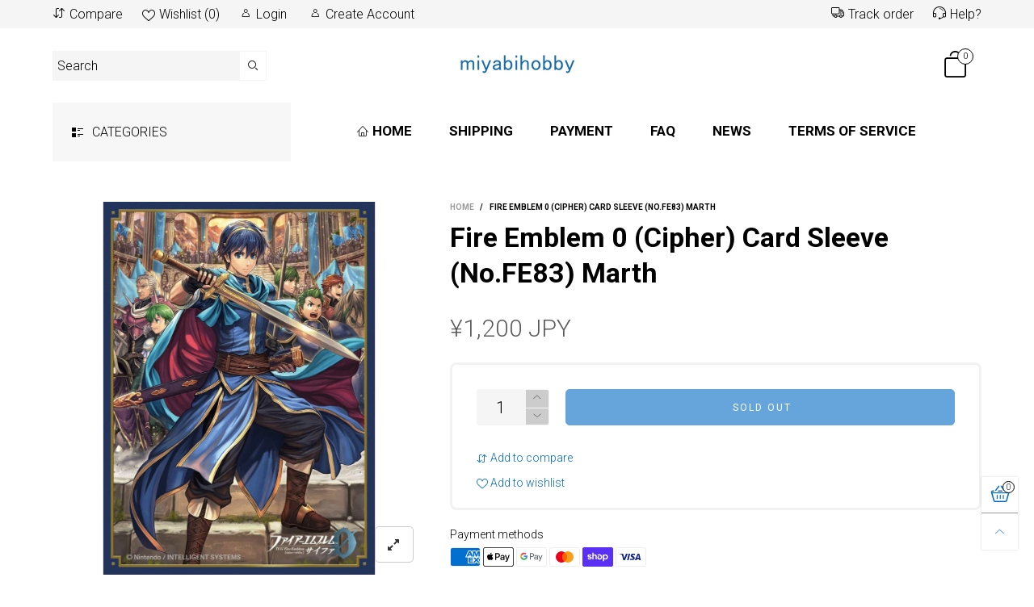

--- FILE ---
content_type: text/css
request_url: https://miyabihobby.com/cdn/shop/t/26/assets/bt-icons.scss.css?v=161681626111711485111649435790
body_size: -227
content:
.wicon-star:before{content:"\e925"}.wicon-star-solid:before{content:"\e926";color:#efce4a}.wicon-interface:before{content:"\e93d"}.wicon-question:before{content:"\e924"}.wicon-right-chevron:before{content:"\e922"}.wicon-left-chevron:before{content:"\e923"}.wicon-sold:before{content:"\e91f"}.wicon-like:before{content:"\e920"}.wicon-liked:before{content:"\e921"}.wicon-list:before{content:"\e91a"}.wicon-grid-large:before{content:"\e91b"}.wicon-grid-medium:before{content:"\e91c"}.wicon-grid-very-large:before{content:"\e91d"}.wicon-icons-01:before{content:"\e600"}.wicon-icons-02:before{content:"\e601"}.wicon-icons-03:before{content:"\e602"}.wicon-icons-04:before{content:"\e603"}.wicon-icons-05:before{content:"\e604"}.wicon-icons-06:before{content:"\e605"}.wicon-icons-07:before{content:"\e606"}.wicon-icons-08:before{content:"\e607"}.wicon-icons-09:before{content:"\e608"}.wicon-icons-10:before{content:"\e609"}.wicon-icons-11:before{content:"\e60a"}.wicon-icons-12:before{content:"\e60b"}.wicon-icons-13:before{content:"\e60c"}.wicon-icons-14:before{content:"\e60d"}.wicon-icons-15:before{content:"\e60e"}.wicon-icons-16:before{content:"\e60f"}.wicon-icons-17:before{content:"\e610"}.wicon-icons-18:before{content:"\e611"}.wicon-icons-19:before{content:"\e612"}.wicon-icons-20:before{content:"\e613"}.wicon-icons-21:before{content:"\e614"}.wicon-icons-22:before{content:"\e615"}.wicon-icons-23:before{content:"\e616"}.wicon-icons-24:before{content:"\e617"}.wicon-icons-25:before{content:"\e618"}.wicon-icons-26:before{content:"\e619"}.wicon-icons-27:before{content:"\e61a"}.wicon-icons-28:before{content:"\e61b"}.wicon-icons-29:before{content:"\e61c"}.wicon-icons-30:before{content:"\e61d"}.wicon-icons-31:before{content:"\e61e"}.wicon-icons-32:before{content:"\e61f"}.wicon-icons-33:before{content:"\e620"}.wicon-icons-34:before{content:"\e621"}.wicon-icons-35:before{content:"\e622"}.wicon-icons-36:before{content:"\e623"}.wicon-icons-37:before{content:"\e624"}.wicon-icons-38:before{content:"\e625"}.wicon-icons-39:before{content:"\e626"}.wicon-icons-40:before{content:"\e627"}.wicon-icons-41:before{content:"\e628"}.wicon-icons-42:before{content:"\e629"}.wicon-icons-43:before{content:"\e62a"}.wicon-icons-44:before{content:"\e62b"}.wicon-icons-45:before{content:"\e62c"}.wicon-icons-46:before{content:"\e62d"}.wicon-icons-47:before{content:"\e62e"}.wicon-expand:before{content:"\e91e"}.wicon-calendar:before{content:"\e919"}.wicon-comments:before{content:"\e918"}.wicon-feed:before{content:"\e906"}.wicon-rss:before{content:"\e906"}.wicon-angle-double-right:before{content:"\e907"}.wicon-angle-double-left:before{content:"\e908"}.wicon-tumblr:before{content:"\e909"}.wicon-whatsapp:before{content:"\e90a"}.wicon-google-plus:before{content:"\e90b"}.wicon-vimeo:before{content:"\e90c"}.wicon-youtube-play:before{content:"\e911"}.wicon-instagram:before{content:"\e912"}.wicon-pinterest:before{content:"\e913"}.wicon-facebook:before{content:"\e914"}.wicon-facebook-f:before{content:"\e914"}.wicon-twitter:before{content:"\e915"}.wicon-snapchat:before{content:"\e901"}.wicon-map-pin:before{content:"\e902"}.wicon-pin:before{content:"\e902"}.wicon-location:before{content:"\e902"}.wicon-truck:before{content:"\e903"}.wicon-transport:before{content:"\e903"}.wicon-transaction:before{content:"\e903"}.wicon-shipping:before{content:"\e903"}.wicon-check:before{content:"\e900"}.wicon-paper-plane:before{content:"\e904"}.wicon-quote:before{content:"\e905"}.wicon-home:before{content:"\e800"}.wicon-pencil:before{content:"\e802"}.wicon-envelope:before{content:"\e818"}.wicon-picture:before{content:"\e827"}.wicon-user:before{content:"\e82a"}.wicon-map-marker:before{content:"\e833"}.wicon-earth:before{content:"\e853"}.wicon-sync:before{content:"\e862"}.wicon-clock:before{content:"\e864"}.wicon-funnel:before{content:"\e88f"}.wicon-plus:before{content:"\e917"}.wicon-minus:before{content:"\e916"}.wicon-log-out:before{content:"\e90d"}.wicon-log-in:before{content:"\e90e"}.wicon-pause:before{content:"\e90f"}.wicon-dollar-sign:before{content:"\e910"}
/*# sourceMappingURL=/cdn/shop/t/26/assets/bt-icons.scss.css.map?v=161681626111711485111649435790 */


--- FILE ---
content_type: text/css
request_url: https://miyabihobby.com/cdn/shop/t/26/assets/styles.scss.css?v=167918256635697649541649412263
body_size: 6607
content:
@keyframes spin{0%{transform:rotate(0)}to{transform:rotate(360deg)}}@-webkit-keyframes fadeInDown{0%{-webkit-transform:translate3d(0,-100%,0);opacity:0;transform:translate3d(0,-100%,0)}to{-webkit-transform:translateZ(0);opacity:1;transform:translateZ(0)}}@keyframes fadeInDown{0%{-webkit-transform:translate3d(0,-100%,0);opacity:0;transform:translate3d(0,-100%,0)}to{-webkit-transform:translateZ(0);opacity:1;transform:translateZ(0)}}@keyframes rise-up{0%{opacity:0;transform:translateY(120%)}to{opacity:1;transform:translateY(0)}}@-webkit-keyframes rise-up{0%{opacity:0;transform:translateY(120%)}to{opacity:1;transform:translateY(0)}}@-webkit-keyframes rise-up-out{0%{opacity:1;transform:translateY(0)}to{opacity:0;transform:translateY(-120%)}}@keyframes rise-up-out{0%{opacity:1;transform:translateY(0)}to{opacity:0;transform:translateY(-120%)}}body.open-sidebar-canvas{overflow-y:hidden}a:hover,a:focus,a.active{color:#999;text-decoration:none;outline:none}a.alternative:hover,a.alternative:focus,a.alternative.active{color:#006bc4}.rte a:hover,.rte a:focus,.rte a.active{text-decoration:underline}input[type=text],input[type=search],input[type=textarea],input[type=password],input[type=email],input[type=tel],input[type=number],select{font-size:16px}@media (min-width: 992px){.effect-hover__content{text-align:center;-ms-transition:ease-in-out all .3s;-webkit-transition:ease-in-out all .3s;transition:ease-in-out all .3s;flex-direction:column}.effect-hover__content a.button{display:inline-block!important;float:none!important}.effect-hover__content--bottom{left:0;bottom:0;right:0}.effect-hover__content--middle{left:50%;top:50%}.effect-hover__bkg{background:#fffc}.effect-hover__content--bottom-right{bottom:15px;right:15px;left:auto}}.transition{-ms-transition:ease-in-out all .3s;-webkit-transition:ease-in-out all .3s;transition:ease-in-out all .3s}.item__actions--grid-mode{width:100%;top:calc(100% - 30px);left:0;-moz-box-shadow:0px 40px 40px 0px rgba(0,0,0,.05);-webkit-box-shadow:0px 40px 40px 0px rgba(0,0,0,.05);box-shadow:0 40px 40px #0000000d;background:#fff}@media (min-width: 768px){.grid--border .grid__item{border-top:1px solid rgba(0,0,0,.05);border-right:1px solid rgba(0,0,0,.05)}.grid--small.grid--border .grid__item:nth-child(5n+1){border-left:1px solid rgba(0,0,0,.05)}.grid--small.grid--border .grid__item:nth-last-child(-n+5){border-bottom:1px solid rgba(0,0,0,.05)}.grid--medium.grid--border .grid__item:nth-child(4n+1){border-left:1px solid rgba(0,0,0,.05)}.grid--medium.grid--border .grid__item:nth-last-child(-n+4){border-bottom:1px solid rgba(0,0,0,.05)}.grid--large.grid--border .grid__item:nth-child(3n+1){border-left:1px solid rgba(0,0,0,.05)}.grid--large.grid--border .grid__item:nth-last-child(-n+3){border-bottom:1px solid rgba(0,0,0,.05)}.grid--very-large.grid--border .grid__item:nth-child(odd){border-left:1px solid rgba(0,0,0,.05)}.grid--very-large.grid--border .grid__item:nth-last-child(-n+2){border-bottom:1px solid rgba(0,0,0,.05)}}@media (min-width: 1200px){.effect-hover:hover{z-index:1;-ms-transform:translateY(-4px);-webkit-transform:translateY(-4px);transform:translateY(-4px);-moz-box-shadow:0 0 40px 0 rgba(0,0,0,.3);-webkit-box-shadow:0 0 40px 0 rgba(0,0,0,.3);box-shadow:0 0 40px #0000004d}.effect-hover:hover .pg__countdown{opacity:0;filter:alpha(opacity=0);-ms-filter:"progid:DXImageTransform.Microsoft.Alpha(Opacity=$v2)";visibility:hidden}.effect-hover:hover .effect-hover__content{visibility:visible;opacity:1;filter:alpha(opacity=100);-ms-filter:"progid:DXImageTransform.Microsoft.Alpha(Opacity=$v2)"}.effect-hover:hover .effect-hover__content--middle{-ms-transform:translate(-50%,-50%);-webkit-transform:translate(-50%,-50%);transform:translate(-50%,-50%)}.effect-hover:hover .item__actions--grid-mode{opacity:1;filter:alpha(opacity=100);-ms-filter:"progid:DXImageTransform.Microsoft.Alpha(Opacity=$v2)";visibility:visible}.effect-hover:hover .product-price{border-top-color:transparent;margin-top:0;margin-bottom:15px}}@media (min-width: 768px){.effect-hover:hover .grid__item .pg{border-color:#fff}}.item__sub-actions{border-top:1px solid rgba(0,0,0,.05);margin:15px 10px 0}.zoom-effect{overflow:hidden}.zoom-effect:hover .zoom-effect__inner{-ms-transform:scale(1.1,1.1);-webkit-transform:scale(1.1,1.1);transform:scale(1.1)}.header__wrap{position:relative}.header--desktop{z-index:3}.header--mobile{border-bottom:1px solid rgba(0,0,0,.05);z-index:2}.header__link:hover .cart-number{color:#999}.currency-switcher-mobile .cs__code{vertical-align:sub}.currency-switcher-mobile .cs__code.active{text-decoration:underline!important}.item__name{font-family:Roboto,sans-serif}.item__vendor{color:#000;font-size:10px;text-transform:uppercase;font-weight:400}.item__image--alt-img:hover .pg__main-image{opacity:0;filter:alpha(opacity=0);-ms-filter:"progid:DXImageTransform.Microsoft.Alpha(Opacity=$v2)"}.item__image--alt-img:hover .pg__main-alt-image{opacity:1;filter:alpha(opacity=100);-ms-filter:"progid:DXImageTransform.Microsoft.Alpha(Opacity=$v2)"}.button--style1{color:#fff;border:1px solid #006bc4;background:#006bc4}.button--style1:hover,.button--style1-reverse{color:#fff;border:1px solid white;background:#006bc4}.button--style1-reverse:hover{color:#fff;border:1px solid #006bc4;background:#006bc4}.button--circle{width:30px;height:30px;line-height:27px;padding:0;-ms-border-radius:50%;-webkit-border-radius:50%;border-radius:50%}.button--circle i{padding-right:0!important;padding-left:2px}.button--square{width:40px;height:40px;line-height:37px;padding:0}.button--one-line{overflow:hidden}.button--qv{font-size:14px}@media (max-width: 1199px){.effect-hover__content a.button.button--qv{display:none!important}}.button--style2{color:#333;border:1px solid #cccccc;background:#fff}.button--style2:hover{color:#fff;border:1px solid #333333;background:#333}.button--style3{color:#fff;border:1px solid white;background:#0000}.button--style3:hover{color:#fff;border:1px solid #d12200;background:#79e985}.button--large{width:48px;height:48px;line-height:48px}@media (max-width: 991px){.button--large{width:30px;height:30px;line-height:30px}}.button--wl.added i:before{content:"\e921"}.button[disabled=disabled],.button.disabled{opacity:.5}.modal-body{padding:25px}.modal-header{padding:0;border:none;position:absolute;top:0;right:0;z-index:10}@media (min-width: 992px){.modal-header{margin-right:-32px}}.modal-header .close{border:none;background:none;color:#000;border:1px solid white;border-top-right-radius:6px;border-bottom-right-radius:6px;background:#fff;margin-top:0;display:-webkit-flex;display:-ms-flex;display:flex;flex-flow:row wrap;-moz-justify-content:center;-ms-justify-content:center;justify-content:center;-ms-flex-align:center;-webkit-align-items:center;-moz-align-items:center;-ms-align-items:center;-o-align-items:center;align-items:center;width:24px;height:24px}@media (min-width: 992px){.modal-header .close{width:33px;height:33px}}.modal-header .close:hover{color:#fff;background:#79e985;cursor:pointer}.modal-header .close i{font-size:20px}.alert-success{background:none;position:relative;padding-left:30px;border-color:#8fae1b;color:#8fae1b}.alert-success:after{font-family:BTWoodstock;content:"\e900";position:absolute;top:0;left:0;margin-top:15px;margin-left:10px}.alert-warning{background-color:#fcf8e3;border-color:#faebcc;color:#8a6d3b}.button--instagram{font-size:32px}.instagram-hashtag{position:relative;z-index:1;height:60px;margin-top:-45px}.instagram-hashtag span{background:#fff;color:#999;font-weight:700;box-shadow:0 2px 9px #0003;height:60px;line-height:60px;padding-left:40px;padding-right:40px}button:focus{outline:none}@media (min-width: 992px){.nav__item.hover,.nav__item.open{border-bottom-color:#999}.nav__item.hover .nav__item__dropdown,.nav__item.open .nav__item__dropdown{z-index:21;opacity:1;filter:alpha(opacity=100);-ms-filter:"progid:DXImageTransform.Microsoft.Alpha(Opacity=$v2)";visibility:visible;pointer-events:auto;top:calc(100% + 20px)}.nav__item.hover .nav__item__dropdown img.hide,.nav__item.open .nav__item__dropdown img.hide{display:block!important}.nav__item>a:hover,.nav__item>a:focus{color:#006bc4!important;background:transparent!important}.nav__item__dropdown-arrow{position:absolute;top:100%;height:20px}.nav__item__dropdown-arrow:after{content:"";background-color:#fff;height:7px;-ms-transform:rotate(45deg) scale(0);-webkit-transform:rotate(45deg) scale(0);transform:rotate(45deg) scale(0);width:7px;display:block;text-align:center;position:absolute;top:3px;left:0;right:0;bottom:0;margin:0 auto;opacity:0;filter:alpha(opacity=0);-ms-filter:"progid:DXImageTransform.Microsoft.Alpha(Opacity=$v2)";visibility:hidden;-ms-transition:ease-in-out all .3s;-webkit-transition:ease-in-out all .3s;transition:ease-in-out all .3s}.nav__item--parent.hover .nav__item__dropdown-arrow:after,.nav__item--parent.open .nav__item__dropdown-arrow:after{-ms-transform:rotate(45deg) scale(1);-webkit-transform:rotate(45deg) scale(1);transform:rotate(45deg) scale(1);opacity:1;filter:alpha(opacity=100);-ms-filter:"progid:DXImageTransform.Microsoft.Alpha(Opacity=$v2)";visibility:visible}.nav .open>a{background:transparent!important}.nav .open>a:hover,.nav .open>a:focus{background:transparent!important}.nav__item__dropdown{top:calc(100% + 20px);left:0;z-index:-21;-ms-transition:ease all .3s;-webkit-transition:ease all .3s;transition:ease all .3s;pointer-events:none;background:#fff}.nav__item__dropdown>.row{display:-webkit-box;display:-moz-box;display:-ms-flexbox;display:-moz-flex;display:-webkit-flex;display:flex;flex-wrap:wrap}.nav__item.hover .nav__item__dropdown,.nav__item.open .nav__item__dropdown{top:100%}.nav-wrap-gutter .nav__item__dropdown{top:calc(100% + 0px)}.nav-wrap-gutter .nav__item.hover .nav__item__dropdown,.nav-wrap-gutter .nav__item.open .nav__item__dropdown{top:calc(100% - 20px)}.nav__item__column{padding:15px}.nav__item__dropdown-column-content{font-size:13px}.nav__item__dropdown-column-content img{margin:0 auto}.nav__icon{font-size:14px}.nav__item__dropdown-title{font-size:25px;font-weight:700;line-height:1.1em}.nav__item__dropdown-title--top{padding-bottom:17px}.nav__item__dropdown-title--bottom{padding-top:17px}.link-list--nav{padding:0;margin-bottom:0}.link-list--nav .link-list__item__dropdown{padding-top:10px}}.link-list__item.open>.mobile-nav__arrow:before{content:"\e916"}.link-list__item--parent{position:relative}.link-list__item--parent>div>.link-list__item__link:after{content:"\e917";font-family:BTWoodstock;cursor:pointer;font-size:15px;font-weight:400;padding:0 15px;vertical-align:middle;color:#999}.link-list__item--parent.hover>div>.link-list__item__dropdown{opacity:1;filter:alpha(opacity=100);-ms-filter:"progid:DXImageTransform.Microsoft.Alpha(Opacity=$v2)";visibility:visible;pointer-events:auto}.link-list__item--parent.hover>div>.link-list__item__link:after{content:"\e916"}.link-list__item__dropdown{position:absolute;top:0;width:100%;min-width:170px;margin-top:-8px;padding-bottom:8px;z-index:3}.link-list__item__dropdown:not(.link-list__item__dropdown--nav){-moz-box-shadow:0 0 25px rgba(255,255,255,.15);-webkit-box-shadow:0 0 25px rgba(255,255,255,.15);box-shadow:0 0 25px #ffffff26;background:#ffffff0d}@media (min-width: 992px){.link-list__item__dropdown--nav{-ms-transition:ease-in-out all .3s;-webkit-transition:ease-in-out all .3s;transition:ease-in-out all .3s;background:#fff;-moz-box-shadow:0px 0px 5px -1px rgba(0,0,0,.23);-webkit-box-shadow:0px 0px 5px -1px rgba(0,0,0,.23);box-shadow:0 0 5px -1px #0000003b}}.link-list__item__link{color:#000;font-size:14px;font-weight:700;font-family:Roboto,sans-serif}.link-list__item__link:hover{color:#999!important}.link-list__item__link.do-active{color:#999}.link-list__item__link .nav__item__label{left:auto;right:auto;top:-12px}.link-list__item__link .currency-switcher{padding:15px}.mobile-nav .link-list__item--parent:before{display:none}.mobile-nav .link-list__item{display:-webkit-flex;display:-ms-flex;display:flex;flex-flow:row wrap;align-items:center}.mobile-nav .link-list__item__link{display:inline-block}.mobile-nav .link-list__item__link:after{display:none}.mobile-nav .link-list__item__dropdown{position:static;left:0;margin-top:8px}.mobile-nav__arrow{color:#999;margin-left:auto;min-width:50px;min-height:20px}.mobile-nav__arrow:before{width:26px;height:26px;line-height:26px;text-align:center;background:#fff;color:#000;-ms-border-radius:50%;-webkit-border-radius:50%;border-radius:50%}.mobile-nav__arrow:hover:before{background:#000;color:#fff}.mobile-nav__item{border-bottom:1px white solid;padding:5px 0;margin-bottom:0;margin-top:0!important;position:relative}.mobile-nav__item:last-child{border-bottom:none}.mobile-nav__item.level1{margin-right:0}.mobile-nav__item.level1 .mobile-nav__arrow{width:54px}.mobile-nav__item.level1 .link-list__item__link{padding-left:40px;text-transform:capitalize}.mobile-nav__item.level2{margin-right:0}.mobile-nav__item.level2 .link-list__item__link{padding-left:65px}.mobile-nav__item.level3{margin-right:0}.mobile-nav__item.level3 .link-list__item__link{padding-left:90px}.mobile-nav__item.level4{margin-right:0}.mobile-nav__item.level4 .link-list__item__link{padding-left:115px}.mobile-nav__item .link-list__item__link{height:44px;line-height:44px;padding-left:15px}.mobile-nav__item .link-list__item__dropdown{box-shadow:none;margin-top:0;padding-left:0}.mobile-nav__item .mobile-nav__arrow{position:absolute;width:64px;height:54px;top:0;right:0}.mobile-nav__item .link-list__item__dropdown{margin-top:5px;margin-bottom:-6px;padding-bottom:0;background:#0000000d}.mobile-nav__item .nav__item__label{top:0;padding:2px 7px;font-size:10px}.bt-sidebar__inner{position:fixed;top:0;z-index:1050;-webkit-overflow-scrolling:touch;width:310px;background:#fff;padding:10px 10px 0;left:100%;height:100%;overflow-x:hidden;overflow-y:auto}@media (min-width: 340px){.bt-sidebar__inner{width:320px}}@media (min-width: 768px){.bt-sidebar__inner{padding:25px;width:340px}}.block-mobile-nav{background:#0000000d;margin:0 20px 15px;-ms-border-radius:6px;-webkit-border-radius:6px;border-radius:6px}.login-form-mobile{padding:15px}@media (max-width: 767px){.bt-sidebar--full-mobile{bottom:0;left:0;right:0;width:100%;position:fixed;z-index:1052}.bt-sidebar--full-mobile .bt-sidebar__inner{display:none;left:0;right:0;width:100%;top:auto;bottom:0}}body{position:relative}.overlay{display:none;content:"";position:absolute;top:0;left:0;background:#00000080;width:100%;height:100%;z-index:1001}.bt-sidebar__content{margin-top:10px}.hc__items{overflow-y:auto;max-height:30vh;-webkit-overflow-scrolling:touch}.bt-sidebar__inner .hc__items{max-height:35vh}@media (min-width: 1425px){.bt-sidebar__inner .hc__items{max-height:45vh}}.hc__item__image{padding:15px 10px 0 0;vertical-align:top;min-width:90px}.hc__item__name{padding:10px 10px 0}.hc__item__remove-wrap{padding:5px 5px 0;vertical-align:top}.hc__item__remove{color:#0006;padding:0;font-size:17px}.hc__item__remove:hover{color:#000}.hc__empty-icon{font-size:180px;color:#0006}.hc__empty-text{font-size:24px}.cart__meta-text{font-size:85%}.hc__item__price{color:#0006}.hc__total{-moz-justify-content:space-between;-ms-justify-content:space-between;justify-content:space-between;padding:20px 10px;margin-top:20px;border-top:4px solid rgba(0,0,0,.05);color:#0006}.hc__total label{text-transform:uppercase;font-size:16px}.hc__total__price{color:#000;font-weight:700;font-size:24px;font-family:Roboto,sans-serif}.hc__actions{-moz-justify-content:space-between;-ms-justify-content:space-between;justify-content:space-between}.hc__item__x{padding:0 3px}.bt-sidebar__close{font-size:130%}.bt-sidebar__close i{line-height:30px}.bt-sidebar__close span{line-height:30px;font-size:13px;padding:0 10px}.bt-sidebar__header{-moz-justify-content:space-between;-ms-justify-content:space-between;justify-content:space-between;padding:0;-ms-flex-align:center;-webkit-align-items:center;-moz-align-items:center;-ms-align-items:center;-o-align-items:center;align-items:center;-webkit-flex-direction:row-reverse;-moz-flex-direction:row-reverse;-ms-flex-direction:row-reverse;flex-direction:row-reverse;border-bottom:4px solid rgba(0,0,0,.05);margin-bottom:25px}.bt-sidebar__header--right{flex-direction:row}.bt-sidebar__header--right .bt-sidebar__close{display:flex;flex-direction:row-reverse}.bt-sidebar__title{text-transform:uppercase;font-family:Roboto,sans-serif;font-weight:700}.banner-item__text__sub>a{text-decoration:underline}.banner-item__text__sub>a:hover{text-decoration:underline}@media (max-width: 767px){.banner-item__text--padding-bottom-mobile{padding-bottom:15px}.banner-item__text--padding-top-mobile{padding-top:15px}.banner-item__text--padding-left-mobile{padding-left:15px!important}.banner-item__text--padding-right-mobile{padding-right:15px!important}}.bt-dropdown__content{-ms-transition:ease-in-out all .3s;-webkit-transition:ease-in-out all .3s;transition:ease-in-out all .3s;position:absolute;top:calc(100% + 30px);z-index:2;background:#fff;-moz-box-shadow:0 0 25px rgba(0,0,0,.15);-webkit-box-shadow:0 0 25px rgba(0,0,0,.15);box-shadow:0 0 25px #00000026;min-width:320px;padding:10px;margin:0;display:block;pointer-events:none}@media (min-width: 768px){.bt-dropdown__content{min-width:360px}}.bt-dropdown__content>ul{padding:5px 10px;margin:0;text-align:center}.bt-dropdown__content--auto-center{-ms-transform:translate(-50%);-webkit-transform:translate(-50%);transform:translate(-50%)}.bt-dropdown__content--auto{left:auto;right:auto}.bt-dropdown__trigger:before{-ms-transition:ease-in-out all .3s;-webkit-transition:ease-in-out all .3s;transition:ease-in-out all .3s}.bt-dropdown.active .bt-dropdown__trigger:before{-ms-transform:rotate(-180deg);-webkit-transform:rotate(-180deg);transform:rotate(-180deg)}.bt-dropdown.active .bt-dropdown__content{visibility:visible;opacity:1;filter:alpha(opacity=100);-ms-filter:"progid:DXImageTransform.Microsoft.Alpha(Opacity=$v2)";top:100%;pointer-events:auto}.bt-dropdown__trigger--arrow:before{content:"\e619";display:inline-block;font-family:BTWoodstock;font-size:11px;position:absolute;top:0}.header__cart{color:#000}@media (min-width: 992px){.header__cart{max-width:360px}}.loading-data .item__top{position:relative}.loading-data .item__top:after{content:"";font-size:20px;display:block;width:30px;height:30px;border-radius:50%;border:2px solid #fff;border-right-color:transparent;-webkit-animation:spin 2s ease-out infinite;animation:spin 2s ease-out infinite;position:absolute;top:0;left:0;right:0;bottom:0;margin:auto}.loading-data .item__top:before{content:"";position:absolute;top:0;left:0;right:0;bottom:0;width:100%;height:100%;background:#0003;z-index:2}.loading-ajax{display:inline-block;line-height:0;vertical-align:middle;-webkit-animation:spin 2s ease-out infinite;animation:spin 2s ease-out infinite;padding:0!important}.loading-ajax:before{content:"";font-size:18px;display:inline-block;width:18px;height:18px;border-radius:50%;border:2px solid;border-right-color:transparent}.pg__review-stars{color:#ca9c3a;font-size:11px}.pg__review-stars--trigger{cursor:pointer}.pg__review-stars--no-number .spr-badge-caption{display:none}.pg__option{white-space:normal;overflow:hidden}.qty-box-label{text-transform:uppercase;font-weight:700}.spr-header-title{font-family:Roboto,sans-serif}.spr-container{border-color:#0000000d;-ms-border-radius:5px;-webkit-border-radius:5px;border-radius:5px}.spr-review,.spr-form,hr{border-color:#0000000d}.add-cart-btn[disabled=disabled]{opacity:.6;filter:alpha(opacity=60);-ms-filter:"progid:DXImageTransform.Microsoft.Alpha(Opacity=$v2)";pointer-events:none}.pg__short-desc{color:#000;font-weight:300}.slick-arrow.slick-hidden{display:none!important}@media (min-width: 992px){.slick-current .text-effect-1{animation:fadeInDown .8s ease 0s forwards}.slick-current .text-effect-2{animation:rise-up 1s ease .5s forwards}.slick-current .text-effect-3{animation:rise-up 1.5s ease 1.3s forwards}.slick-current .text-effect-4{animation:rise-up 2s ease 1.8s forwards}}.slick-arrow{position:absolute;z-index:1;margin-top:0;top:calc(50% - 24px);opacity:.5;filter:alpha(opacity=50);-ms-filter:"progid:DXImageTransform.Microsoft.Alpha(Opacity=$v2)"}@media (max-width: 767px){.slick-arrow{opacity:1;filter:alpha(opacity=100);-ms-filter:"progid:DXImageTransform.Microsoft.Alpha(Opacity=$v2)"}}@media (max-width: 991px){.slick-arrow{top:calc(50% - 15px)}}.slick-arrow span{display:-webkit-flex;display:-ms-flex;display:flex;flex-flow:row wrap;-ms-flex-align:center;-webkit-align-items:center;-moz-align-items:center;-ms-align-items:center;-o-align-items:center;align-items:center;-moz-justify-content:center;-ms-justify-content:center;justify-content:center}.slick-arrow span:before{font-family:BTWoodstock;font-size:17px;font-weight:700;visibility:visible}.slick-arrow.slick-disabled{cursor:text;opacity:.3;filter:alpha(opacity=30);-ms-filter:"progid:DXImageTransform.Microsoft.Alpha(Opacity=$v2)"}@media (min-width: 768px){.slick-slider:hover .slick-arrow{opacity:1;filter:alpha(opacity=100);-ms-filter:"progid:DXImageTransform.Microsoft.Alpha(Opacity=$v2)"}}.slick-prev{left:0}.slick-prev span:before{content:"\e61d"}.slick-next{right:0}.slick-next span:before{content:"\e61e"}.slick-arrow-title .slick-arrow{position:static;background:none;border:none;padding:0;opacity:1;filter:alpha(opacity=100);-ms-filter:"progid:DXImageTransform.Microsoft.Alpha(Opacity=$v2)";vertical-align:middle}.slick-arrow-title .slick-arrow span:before{font-size:20px}.slick-arrow-title .slick-next{float:right}.slick-arrow-title .slick-next span:before{content:"\e62b"}.slick-arrow-title .slick-prev{margin-right:25px;float:left}.slick-arrow-title .slick-prev span:before{content:"\e62a"}.slick-vertical .slick-slide{display:block;height:auto;border:1px solid transparent}.slick-vertical .slick-arrow{padding:0;width:100%;-ms-border-radius:0;-webkit-border-radius:0;border-radius:0;height:28px;line-height:28px}.slick-vertical .slick-arrow span:before{-ms-transform:rotate(90deg);-webkit-transform:rotate(90deg);transform:rotate(90deg)}.slick-vertical .slick-next{top:100%}.slick-vertical .slick-prev{top:0}.slick-dots{width:100%;text-align:center;position:absolute;bottom:0;padding:0}.slick-dots>li{display:inline-block;margin:0 7px}.slick-dots>li button{font-size:0;line-height:0;color:transparent;border:0;outline:0;width:10px;height:10px;display:block;background:#0101014d;cursor:pointer;text-indent:-9999px;-ms-border-radius:50%;-webkit-border-radius:50%;border-radius:50%;box-shadow:inset 0 0 3px #0000004d;border:1px solid rgba(1,1,1,.5);margin:0;padding:0}.slick-dots>li.slick-active button{background:#010101b3;border-color:#010101}.slick-arrow{border:none!important}.slick-arrow>span{padding:0}.slick-shadow .slick-list{padding-bottom:82px;margin-bottom:-82px}.slick-shadow .item__actions--grid-mode{top:calc(100% - 15px)}.slick-slide:focus{outline:none}.slick-focus-push-top .slick-list{padding-top:50px!important}@media (max-width: 991px){.slick-focus-push-top .slick-list{padding-top:0!important}}@media (min-width: 992px){.slick-focus-push-top .slick-slide{-ms-transition:ease-in-out all .3s;-webkit-transition:ease-in-out all .3s;transition:ease-in-out all .3s;opacity:.5;filter:alpha(opacity=50);-ms-filter:"progid:DXImageTransform.Microsoft.Alpha(Opacity=$v2)";padding-right:40px}.slick-focus-push-top .slick-slide.slick-center{margin-top:-50px;opacity:1;filter:alpha(opacity=100);-ms-filter:"progid:DXImageTransform.Microsoft.Alpha(Opacity=$v2)"}}.slick-rows .slick-slide>div{display:-webkit-flex;display:-ms-flex;display:flex;flex-flow:row wrap}.slick-rows .slick-slide>div:focus{outline:none}.qty-box__ctrl{line-height:33px}.qty-box__ctrl:hover{color:#000}@media (max-width: 425px){.qty-box--sticky{margin-bottom:0}}@media (max-width: 420px){.qty-box--sticky{width:60px}}.get-rates{height:45px;line-height:41px}@media (min-width: 1200px){.modal-full{width:1180px}}@media (min-width: 1920px){.modal-full{width:1440px}}@media (min-width: 2300px){.modal-full{width:1920px}}.modal-content{background-color:#fff;-ms-border-radius:6px;-webkit-border-radius:6px;border-radius:6px 0 6px 6px}.footer__column__title{font-size:17px;color:#535252;margin-bottom:20px;font-family:Roboto,sans-serif;font-weight:700}.footer__column__content{font-size:13px;color:#535252}.footer__column__content a{color:#535252}.footer__column__content a:hover{color:#006bc4}.newsletter--footer label{color:inherit!important}.footer__column__title--newsletter{margin-bottom:0}.footer__blog__link{color:#006bc4cc!important;font-weight:400}.footer__blog__link:hover{color:#006bc4!important}.social-icons__link{background-color:#fff!important;color:#535252!important;font-size:17px!important;width:27px;height:27px;line-height:27px;display:block;text-align:center;-ms-border-radius:50%;-webkit-border-radius:50%;border-radius:50%}.social-icons__link:hover{color:#006bc4!important}.input-group{display:-webkit-flex;display:-ms-flex;display:flex;flex-flow:row wrap}.newsletter__input{height:30px;line-height:30px;padding:0;border-radius:0;border:none;border-bottom:1px solid whitesmoke;background:transparent;max-width:100%;padding:0 30px 0 10px!important}.newsletter__submit{height:37px;line-height:37px;width:auto;padding:0 10px;margin:0;position:absolute;bottom:0;right:0;text-align:center;border:1px solid transparent;border-top-left-radius:0;border-bottom-left-radius:0;z-index:1}@media (min-width: 768px) and (max-width: 991px){.newsletter__submit{margin-top:5px;position:static}}.footer__contact__item{margin-bottom:7px}.footer__contact__item:last-child{margin-bottom:0}.footer__contact__item i.fa{margin-right:5px}.footer__linklist-item{margin-bottom:7px;text-transform:uppercase;font-size:12px}.footer__linklist-item:last-child{margin-bottom:0}.social-icons{margin-top:15px}.social-icons>li{padding:0 5px}.social-icons>li:first-child{padding-left:0}.social-icons>li:last-child{padding-right:0}.social-icons__link{font-size:21px}.button--disabled{opacity:.2;filter:alpha(opacity=20);-ms-filter:"progid:DXImageTransform.Microsoft.Alpha(Opacity=$v2)"}.button--radius-left{border-top-right-radius:0;border-bottom-right-radius:0}.button--radius-right{border-top-left-radius:0;border-bottom-left-radius:0}.loading-full{position:fixed;top:0;left:0;right:0;bottom:0;background:#2222224d;color:#fff;z-index:1053;display:-webkit-flex;display:-ms-flex;display:flex;flex-flow:row wrap;-ms-flex-align:center;-webkit-align-items:center;-moz-align-items:center;-ms-align-items:center;-o-align-items:center;align-items:center;-moz-justify-content:center;-ms-justify-content:center;justify-content:center}.loading-full .loading-ajax:before{font-size:50px;width:50px;height:50px}.loading-not-full{width:50px;height:50px;margin:50px auto;display:block}.loading-not-full .loading-ajax:before{font-size:50px;width:50px;height:50px}.cart-response__meta-variant-title{font-style:italic;opacity:.5;filter:alpha(opacity=50);-ms-filter:"progid:DXImageTransform.Microsoft.Alpha(Opacity=$v2)"}.cart-response__sub-total{font-size:16px}.cart-response__price--align{padding:0 5px}.cart-response__line-price__label{font-size:16px;padding-right:5px}.cart-response__qty{padding-right:5px}.notify{width:50%;margin:0 auto;position:fixed;left:0;right:0;bottom:10px;z-index:1}@media (max-width: 767px){.notify{width:80%}}.select{position:relative}.select:after{content:"\e619";font-family:BTWoodstock;position:absolute;top:0}.select--option{line-height:26px;min-width:60px}.select--option:after{height:1px;line-height:1px;top:15px;z-index:-1}@media (max-width: 991px){.select--option{height:40px;line-height:40px}.select--option select{height:40px}.select--option:after{top:20px}}select{height:30px;background:none;border-top:0;border-left:0;border-right:0;padding:0 5px}option{color:#000}.field--float-label.active label{-ms-transform:translateY(0);-webkit-transform:translateY(0);transform:translateY(0);font-size:12px;opacity:.7;filter:alpha(opacity=70);-ms-filter:"progid:DXImageTransform.Microsoft.Alpha(Opacity=$v2)"}.field--float-label.focus input{border-color:#999}.field--text-area label{display:inline-block}.stick-item:not(.loading){position:relative}.stick-item:not(.loading):after,.stick-item:not(.loading):before{content:"";position:absolute}.stick-item:not(.loading):before{width:10px;height:10px;bottom:0;right:0;border-top-left-radius:7px}.stick-item:not(.loading):after{width:6px;height:3px;bottom:4px;top:auto;left:auto;right:1px;border-bottom:1px solid transparent;border-left:1px solid transparent;transform:rotate(-45deg);-webkit-transform:rotate(-45deg)}.stick-item:not(.loading) img{border:1px solid rgba(0,0,0,.05)}.stick-item:not(.loading).selected img{border-color:#999}.stick-item:not(.loading).selected:before{background:#999;z-index:1}.stick-item:not(.loading).selected:after{z-index:2;border-bottom-color:#fff;border-left-color:#fff}.stick-item:not(.loading):hover img{border-color:#999}.pg__thumb .stick-item img{height:100%}.pg__thumb.active .stick-item:not(.loading) img{border-color:#999}.pg__thumb.active .stick-item:not(.loading):before{background:#999;z-index:1}.pg__thumb.active .stick-item:not(.loading):after{z-index:2;border-bottom-color:#fff;border-left-color:#fff}.use-sticky.active{position:fixed!important;top:0;left:0;right:0;margin:0 auto;z-index:5;-moz-box-shadow:0 0 25px rgba(0,0,0,.15);-webkit-box-shadow:0 0 25px rgba(0,0,0,.15);box-shadow:0 0 25px #00000026;-webkit-animation:fadeInDown .5s ease-out;animation:fadeInDown .5s ease-out}@media (min-width: 992px){.use-sticky.active .use-sticky--desktop-collapse{padding-top:10px;padding-bottom:10px}.use-sticky.active .header__logo img{max-width:50%}}.use-sticky.active .bt-dropdown__content{max-height:80vh;overflow-y:auto}.use-sticky.active .hide-in-sticky{display:none}.use-sticky.active .show-in-sticky{display:block}@media (max-width: 991px){.use-sticky--mobile.active+.use-sticky--holder--mobile{display:block!important}}@media (min-width: 1200px){.collection-grid-item__overlay{-ms-transition:all .3s ease-in-out;-webkit-transition:all .3s ease-in-out;transition:all .3s ease-in-out}.collection-grid-item__link:hover .collection-grid-item__overlay{-ms-transform:scale(1.1,1.1);-webkit-transform:scale(1.1,1.1);transform:scale(1.1)}}.section__title__text{font-family:Roboto,sans-serif;font-weight:700}.section__sub-title{font-weight:300}.section__title__line{margin-top:3px;height:5px;background:#f5f5f5;flex-grow:100}.text-list-section{font-weight:400}@media (max-width: 767px){.text-list--border-left{border-left:1px solid}}@media (min-width: 768px){.text-list--border-right{border-right:1px solid}}.placeholder-svg{display:block;fill:#00000059;background-color:#0000001a;width:100%;height:100%;max-width:100%;max-height:100%;border:1px solid rgba(0,0,0,.2)}.placeholder-background{position:absolute;top:0;right:0;bottom:0;left:0}.placeholder-background .icon{border:0}.grid--very-small .grid__item{width:14.28%}@media (max-width: 767px){.grid--very-small .grid__item{width:33.33%}}.search-header__submit i{margin:0 auto}.search-suggest__total{color:#000}.use-slider .grid__item{margin-bottom:0}.bottom-fixed{position:fixed;bottom:39px;z-index:2;width:45px;background:#fff;font-size:30px;-moz-box-shadow:0 0 3px rgba(0,0,0,.15);-webkit-box-shadow:0 0 3px rgba(0,0,0,.15);box-shadow:0 0 3px #00000026}.cart-number--fixed{color:#000}.back-top__button{height:45px;line-height:45px}.back-top__button i{opacity:.7;font-size:17px;vertical-align:middle}.use-color-inline a{color:inherit}.article__author,.article__date,.article__split{color:#999}.article__title__link{font-size:26px;color:#000}.article__date i,.article__comment-count i{padding-right:5px;opacity:.6;filter:alpha(opacity=60);-ms-filter:"progid:DXImageTransform.Microsoft.Alpha(Opacity=$v2)"}.article__split{margin:0 15px}.article__tags li{padding:0 5px}.article__tag{margin-bottom:5px}@media (max-width: 767px){.has-ele-fixed{padding-bottom:30px}.has-ele-fixed .ele-fixed-distance{bottom:43px!important}}.article__title{font-size:18px;color:#000;line-height:1.3}.article__title:after{content:"";position:absolute;top:100%;left:0;height:1px;width:100%;background:#006bc4}.item__article-hover{top:30px;left:30px;right:30px;bottom:30px;border:1px dotted #999999;width:auto}.grid__item--article .item__info{background:transparent;-ms-transition:ease-in-out all .3s;-webkit-transition:ease-in-out all .3s;transition:ease-in-out all .3s;opacity:1;filter:alpha(opacity=100);-ms-filter:"progid:DXImageTransform.Microsoft.Alpha(Opacity=$v2)";visibility:visible}@media (min-width: 1200px){.grid__item--article:hover .item__info{opacity:0;filter:alpha(opacity=0);-ms-filter:"progid:DXImageTransform.Microsoft.Alpha(Opacity=$v2)";visibility:hidden}}.slick--arrow-bottom .slick-arrow{border-radius:0;top:auto;bottom:25px;margin-top:0;margin-right:0;right:20px;left:auto}.slick--arrow-bottom .slick-prev{right:58px;margin-left:0;margin-right:5px}input[type=number]::-webkit-inner-spin-button,input[type=number]::-webkit-outer-spin-button{-webkit-appearance:none;marign:0}input[type=number]{-moz-appearance:textfield}.search-suggest{z-index:1;max-height:70vh;overflow-y:auto}.search-suggest__thumbnail{width:80px}.search-suggest__info{padding-left:10px;max-width:calc(100% - 80px);margin-top:-4px}.search-suggest--abs{position:absolute;width:100%;left:0;right:0;padding:0 15px;top:auto;background:#fff}.no-distance-top{padding-top:0!important}.quote-icon{position:absolute;top:-12px;left:50px;font-size:110px;color:#fff}.cookie_consent{-moz-box-shadow:0 0 3px rgba(0,0,0,.15);-webkit-box-shadow:0 0 3px rgba(0,0,0,.15);box-shadow:0 0 3px #00000026}.cookie_consent__content a{color:#000;text-decoration:underline}@media (max-width: 991px){.pcol__title--padding{padding-top:60px}}.pcol__items.slick-rows .slick-slide>div{padding-top:15px}.pcol__items.slick-rows .slick-slide>div:first-child{padding-top:0}.pcol__item__name{font-size:16px}.pcol__item__name span.product-price__price{font-size:15px}.pcol__title__h3{font-size:20px}@-webkit-keyframes shine{to{left:125%}}@keyframes shine{to{left:125%}}.rb__effect{overflow:hidden;position:relative}.rb__effect--zoom img{-ms-transition:ease-in-out all .3s;-webkit-transition:ease-in-out all .3s;transition:ease-in-out all .3s}.rb__effect--zoom:hover img{-ms-transform:scale(1.1,1.1);-webkit-transform:scale(1.1,1.1);transform:scale(1.1)}.rb__effect--slide:before{position:absolute;top:0;left:-70%;z-index:2;display:block;content:"";width:50%;height:100%;background:-webkit-linear-gradient(left,rgba(255,255,255,0) 0%,rgba(255,255,255,.6) 100%);background:linear-gradient(to right,#fff0,#fff9);-ms-transform:skewX(-25deg);-webkit-transform:skewX(-25deg);transform:skew(-25deg);opacity:0;filter:alpha(opacity=0);-ms-filter:"progid:DXImageTransform.Microsoft.Alpha(Opacity=$v2)"}.rb__effect--slide:hover:before{-webkit-animation:shine .95s;animation:shine .95s;opacity:1;filter:alpha(opacity=100);-ms-filter:"progid:DXImageTransform.Microsoft.Alpha(Opacity=$v2)"}.rb__effect--border:after{position:absolute;top:10px;left:10px;right:10px;bottom:10px;z-index:2;display:block;content:"";border:1px solid #999999;opacity:0;filter:alpha(opacity=0);-ms-filter:"progid:DXImageTransform.Microsoft.Alpha(Opacity=$v2)";-ms-transition:ease-in-out all .3s;-webkit-transition:ease-in-out all .3s;transition:ease-in-out all .3s;-ms-transform:scale(0,0);-webkit-transform:scale(0,0);transform:scale(0)}.rb__effect--border:hover:after{opacity:1;filter:alpha(opacity=100);-ms-filter:"progid:DXImageTransform.Microsoft.Alpha(Opacity=$v2)";-ms-transform:scale(1,1);-webkit-transform:scale(1,1);transform:scale(1)}.rb__effect--blur:hover img{-webkit-filter:blur(5px)}.rb__effect--brightness:hover img{-webkit-filter:brightness(200%)}.rb__effect--contrast:hover img{-webkit-filter:contrast(200%)}.rb__effect--drop-shadow:hover img{-webkit-filter:drop-shadow(8px 8px 10px gray)}.rb__effect--grayscale:hover img{-webkit-filter:grayscale(100%)}.rb__effect--hue-rotate:hover img{-webkit-filter:hue-rotate(90deg)}.rb__effect--invert:hover img{-webkit-filter:invert(100%)}.rb__effect--opacity:hover img{-webkit-filter:opacity(30%)}.rb__effect--saturate:hover img{-webkit-filter:saturate(8)}.rb__effect--sepia:hover img{-webkit-filter:sepia(100%)}.rb__effect--contrast-brightness:hover img{-webkit-filter:contrast(200%) brightness(150%)}.breadcrumbs li{vertical-align:unset}@media (max-width: 991px){.breadcrumbs>div{border-top:none!important}}.breadcrumbs__name{font-family:Roboto,sans-serif;text-transform:uppercase;margin-top:0;margin-bottom:0}.breadcrumbs__list{line-height:10px;font-weight:700}.breadcrumbs__list li a{text-transform:uppercase;font-size:10px;color:#0006}.breadcrumbs__list li a:hover{color:#000}.breadcrumbs__list li:last-child a{color:#000;cursor:text}.breadcrumbs__slash{font-size:10px;padding:0 5px}.cross-sell-list{z-index:1}.contact__form-page{width:100%}@media (min-width: 992px){.contact__form-page{width:calc(100% - 50px)}}.contact__info-block{font-size:16px}.support__area__name{font-size:22px;line-height:22px}.support__area__email{color:#999}.support-area-mobile{padding:15px}.expand-trigger:focus{color:#006bc4}.expand-trigger:not(.open) i:not(.ignore):before{content:"\e917"}.checkbox-one-line__label{font-size:.75rem;line-height:1.3rem;cursor:pointer}.checkbox-one-line__label:before{content:"";position:absolute;left:0;width:15px;height:15px;border:1px solid;top:0;font-family:BTWoodstock;display:flex;justify-content:center;align-items:center;border-radius:2.1px}.checkbox-one-line__input:checked+.checkbox-one-line__label:before{content:"\e900"}.free-shipping-icon{font-size:20px;vertical-align:middle}.free-shipping-text{margin-left:5px;display:inline-block;vertical-align:text-bottom}.lp__language-item{white-space:nowrap;padding:3px 0}.alert ul{margin:0}.progress.active .progress-bar,.progress-bar.active{-ms-animation:progress-bar-stripes 2s linear infinite;-webkit-animation:progress-bar-stripes 2s linear infinite;animation:progress-bar-stripes 2s linear infinite;-moz-animation:progress-bar-stripes 2s linear infinite}.progress-bar{height:100%;line-height:20px;text-align:center;-moz-box-shadow:inset 0 -1px 0 rgba(0,0,0,.15);-webkit-box-shadow:inset 0 -1px 0 rgba(0,0,0,.15);box-shadow:inset 0 -1px #00000026}.progress-bar-striped,.progress-striped .progress-bar{background-image:-webkit-linear-gradient(45deg,rgba(255,255,255,.15) 25%,transparent 25%,transparent 50%,rgba(255,255,255,.15) 50%,rgba(255,255,255,.15) 75%,transparent 75%,transparent);background-image:-o-linear-gradient(45deg,rgba(255,255,255,.15) 25%,transparent 25%,transparent 50%,rgba(255,255,255,.15) 50%,rgba(255,255,255,.15) 75%,transparent 75%,transparent);background-image:linear-gradient(45deg,rgba(255,255,255,.15) 25%,transparent 25%,transparent 50%,rgba(255,255,255,.15) 50%,rgba(255,255,255,.15) 75%,transparent 75%,transparent);-webkit-background-size:40px 40px;background-size:40px 40px}.cart__free-progress{background-color:#b9b9b9}.cart__free-progress-bar{background-color:#25a71d;color:#fff}.custom-scrollbar::-webkit-scrollbar{width:3px;-webkit-appearance:none}.custom-scrollbar::-webkit-scrollbar-thumb{background-color:#000;-webkit-box-shadow:0 0 1px black;box-shadow:0 0 1px #000}.custom-scrollbar::-webkit-scrollbar-track{background-color:#0000001a;width:3px}.custom-scrollbar--thick::-webkit-scrollbar{width:10px}.custom-scrollbar--thick::-webkit-scrollbar-track{width:10px}.fs-inherit{font-size:inherit}.highlight{background:#00000012}
/*# sourceMappingURL=/cdn/shop/t/26/assets/styles.scss.css.map?v=167918256635697649541649412263 */


--- FILE ---
content_type: text/css
request_url: https://miyabihobby.com/cdn/shop/t/26/assets/cloudzoom.scss.css?v=127472861477735511311697349956
body_size: -439
content:
.cloudzoom-lens{border:5px solid #888;width:100px;height:100px;box-shadow:0 0 10px #0006;cursor:crosshair;z-index:9999}.cloudzoom-zoom{border:1px solid #888;box-shadow:0 0 10px #0006;z-index:9999}.cloudzoom-zoom-inside{border:none;box-shadow:none;z-index:0;cursor:pointer}.modal-open .cloudzoom-zoom-inside{z-index:9999}.cloudzoom-caption{display:none;text-align:left;background-color:#000;color:#fff;font-weight:700;padding:10px;font-family:sans-serif;font-size:11px}.cloudzoom-blank{background-image:url(//miyabihobby.com/cdn/shop/t/26/assets/blank.png?v=108045956124428427601649412139)}.cloudzoom-ajax-loader{background-image:url(//miyabihobby.com/cdn/shop/t/26/assets/ajax-loader.gif?v=41356863302472015721649412138);width:32px;height:32px}
/*# sourceMappingURL=/cdn/shop/t/26/assets/cloudzoom.scss.css.map?v=127472861477735511311697349956 */


--- FILE ---
content_type: text/css
request_url: https://miyabihobby.com/cdn/shop/t/26/assets/custom-css.scss.css?v=75686769348894122531649412263
body_size: -699
content:
.cart__continue {
  width: 100%; }

.breadcrumbs__list {
  white-space: normal; }

.pg__review-stars {
  color: #006bc4; }

.product-nav__title {
  overflow: hidden;
  height: 77px;
  max-height: 77px;
  text-overflow: ellipsis;
  white-space: nowrap;
  display: block; }


--- FILE ---
content_type: text/javascript
request_url: https://miyabihobby.com/cdn/shop/t/26/assets/bt-fre-bought.min.js?v=180139384526123148921649435787
body_size: 2
content:
var BTFreBought={selectors:{selectedClass:"selected",checkbox:".pg__fre-check",variantSelect:".variant-id",pItem:".pg",totalPrice:".freb__total-price",addBtn:".freb__add-btn",qtyBox:".qty-box__input--fre",wrap:".fre-bought"},updateTotalBox:function(e){var s=0,c=0,r=this,a=0;e.find(this.selectors.pItem+"."+this.selectors.selectedClass).each(function(){var e=$(this).find(r.selectors.variantSelect+" option:selected"),t=parseInt($(this).find(r.selectors.qtyBox).first().val());e.data("available")&&(s+=parseInt(e.data("price"))*t,c+=parseInt(e.data("compare-price"))*t,a++)}),e.find(this.selectors.totalPrice).html(this.getTotalPriceHtml(s,c)),0<a?e.find(this.selectors.addBtn).removeAttr("disabled"):e.find(this.selectors.addBtn).attr("disabled","disabled"),BT.convertCurrencySilence(e.find("span.money"))},getTotalPriceHtml:function(e,t){var s="";return e<t?s=(s+='<s class="product-price__price product-price__price--freb">'+BT.getPriceHtml(t)+"</s>")+'<span class="product-price__price product-price__price--freb">'+BT.getPriceHtml(e)+"</span>":s+='<span class="product-price__price product-price__price--freb">'+BT.getPriceHtml(e)+"</span>",s},init:function(){var c=this;$(this.selectors.checkbox).unbind("click"),$(this.selectors.checkbox).on("click",function(e){e.preventDefault(),$(this).closest(c.selectors.pItem).toggleClass(c.selectors.selectedClass),c.updateTotalBox($(this).closest(c.selectors.wrap))}),$(this.selectors.variantSelect).unbind("change"),$(this.selectors.variantSelect).on("change",function(){var e=$(this).val(),e=$(this).children('option[value="'+e+'"]'),t=$(this).closest(c.selectors.pItem);e.data("available")?t.find(c.selectors.checkbox).removeAttr("disabled"):t.find(c.selectors.checkbox).attr("disabled","disabled"),c.updateTotalBox(t.closest(c.selectors.wrap))}),$(this.selectors.addBtn).unbind("click"),$(this.selectors.addBtn).on("click",function(){var e=$(this).closest(c.selectors.wrap),s=[];e.find(c.selectors.pItem+"."+c.selectors.selectedClass).each(function(){var e=$(this).find(c.selectors.variantSelect+" option:selected"),t=$(this).find(c.selectors.qtyBox).first().val();e.data("available")&&(e=e.attr("value"),s.push({id:e,quantity:t}))}),BT.showLoadingFull(),BT.callAjax(theme.cartAddUrl,"post",{items:s},"json",function(){document.location.href=theme.cartUrl})}),$(document).on("change",this.selectors.qtyBox,function(){c.updateTotalBox($(this).closest(c.selectors.wrap))}),BT.applyCustomColorSwatches(this.selectors.wrap)}};

--- FILE ---
content_type: text/javascript
request_url: https://miyabihobby.com/cdn/shop/t/26/assets/bt-section-footer.min.js?v=95651304384053794181649435778
body_size: -400
content:
theme.footer={},theme.FooterSection=function(e){var t=(e=this.$container=$(e)).attr("data-section-id"),t=this.obj="#"+t;0<$(".social-app").length&&$(".social-app").each(function(){var a=$(this),e="social_app_"+a.attr("data-block-id");BT.initScrollingWindowTriggerOnce(a,e,-270,function(){var e,t,o,n,i;a.hasClass("social-app--fb")?(e=a.attr("data-app-id"))&&(e="//connect.facebook.net/en_US/sdk.js#xfbml=1&version=v2.10&appId="+e,t=document,o="script",n="facebook-jssdk",i=t.getElementsByTagName(o)[0],t.getElementById(n)||((t=t.createElement(o)).id=n,t.src=e,i.parentNode.insertBefore(t,i))):((o=document.createElement("script")).src="//platform.twitter.com/widgets.js",o.charset="utf-8",o.async=!0,document.getElementsByTagName("head")[0].appendChild(o)),setTimeout(function(){a.removeClass("loading")},1e3)})}),BT.initSlider(e,!1),theme.newsTerms&&0<e.find(".newsletter--footer").length&&e.find(".newsletter--footer").each(function(){BT.initNewsTerms("#"+$(this).attr("id"))}),theme.footer[t]="#"+e.attr("id")},theme.FooterSection.prototype=_.assignIn({},theme.FooterSection.prototype,{onSelect:function(){},onUnload:function(){delete theme.footer[this.obj]}}),theme.sections.constructors.footer=theme.FooterSection;

--- FILE ---
content_type: text/javascript
request_url: https://miyabihobby.com/cdn/shop/t/26/assets/theme.js?v=92336475304214183521762676025
body_size: 1141
content:
window.theme=window.theme||{},window.theme=window.theme||{},$.extend(!0,theme.libs,{"navigation-section":{js:"//miyabihobby.com/cdn/shop/t/26/assets/bt-section-navigation.min.js?v=165229157495995353611649435783"},"navigation-vertical-section":{js:"//miyabihobby.com/cdn/shop/t/26/assets/bt-section-navigation-vertical.min.js?v=102688798923933344651649412162"},"product-tabs-section":{js:"//miyabihobby.com/cdn/shop/t/26/assets/bt-section-product-tabs.min.js?v=62223645540096225051649435782"},"instagram-section":{js:"//miyabihobby.com/cdn/shop/t/26/assets/bt-section-instagram.min.js?v=151695501708018229571649412157"},"rich-banner-text-section":{js:"//miyabihobby.com/cdn/shop/t/26/assets/bt-section-rich-banner-text.min.js?v=26966488479510522951649412169"},"layer-banner-section":{js:"//miyabihobby.com/cdn/shop/t/26/assets/bt-section-layer-banner.min.js?v=150710251443475671991649435777"},"simple-product-slider-section":{js:"//miyabihobby.com/cdn/shop/t/26/assets/bt-section-simple-product-slider.min.js?v=147427501020859608961649435779"},"product-columns-section":{js:"//miyabihobby.com/cdn/shop/t/26/assets/bt-section-product-columns.min.js?v=54970945281038380391649435778"},"map-section":{js:"//miyabihobby.com/cdn/shop/t/26/assets/bt-section-map.min.js?v=32897137997263584831649412161"},"quotes-section":{js:"//miyabihobby.com/cdn/shop/t/26/assets/bt-section-quotes.min.js?v=38912826739100866721649412168"},"logo-bar-section":{js:"//miyabihobby.com/cdn/shop/t/26/assets/bt-section-logo-bar.min.js?v=113192869202643806981649412159"},"single-deal-section":{js:"//miyabihobby.com/cdn/shop/t/26/assets/bt-section-single-deal.min.js?v=20675782715871506291649412171"},"about-section":{js:"//miyabihobby.com/cdn/shop/t/26/assets/bt-section-about.min.js?v=8502415123109276991649412153"},"newsletter-section":{js:"//miyabihobby.com/cdn/shop/t/26/assets/bt-section-newsletter.min.js?v=74845387784892884881649412164"},"featured-blog-section":{js:"//miyabihobby.com/cdn/shop/t/26/assets/bt-section-featured-blog.min.js?v=144183644309553950851649412155"},"footer-section":{js:"//miyabihobby.com/cdn/shop/t/26/assets/bt-section-footer.min.js?v=95651304384053794181649435778"},"product-section":{js:"//miyabihobby.com/cdn/shop/t/26/assets/bt-section-product.min.js?v=118350724118797073911649435790"},"collection-template-section":{js:"//miyabihobby.com/cdn/shop/t/26/assets/bt-collection.min.js?v=91445283433542772731649435788"},"search-template-section":{js:"//miyabihobby.com/cdn/shop/t/26/assets/bt-search.min.js?v=136292872077377100861649435784"},"cart-template-section":{js:"//miyabihobby.com/cdn/shop/t/26/assets/bt-cart-page.min.js?v=166567940663327550521649435790"},"faq-section":{js:"//miyabihobby.com/cdn/shop/t/26/assets/bt-section-faq.min.js?11652"},zoom:{js:"//miyabihobby.com/cdn/shop/t/26/assets/cloudzoom.js?v=14062328003065750181649412176"}}),theme.dependTypeLibs={"navigation-vertical":"navigation-section",product:"product-global","collection-template":"nouislider"},theme.Sections=function(){this.constructors={},this.instances=[],$(document).on("shopify:section:load",this._onSectionLoad.bind(this)).on("shopify:section:unload",this._onSectionUnload.bind(this)).on("shopify:section:select",this._onSelect.bind(this)).on("shopify:section:deselect",this._onDeselect.bind(this)).on("shopify:block:select",this._onBlockSelect.bind(this)).on("shopify:block:deselect",this._onBlockDeselect.bind(this))},theme.Sections.prototype=_.assignIn({},theme.Sections.prototype,{_beforeCreateInstance:function(container,constructor,type){type||(type=$(container).attr("data-section-type")),theme.dependTypeLibs[type]==null?BT.loadCssJsLib(type+"-section",function(){this.constructors[type]==null&&(this.constructors[type]=constructor),this._createInstance(container,constructor)}.bind(this)):BT.loadCssJsLib(theme.dependTypeLibs[type],function(){BT.loadCssJsLib(type+"-section",function(){this.constructors[type]==null&&(this.constructors[type]=constructor),this._createInstance(container,constructor)}.bind(this))}.bind(this))},_createInstance:function(container,constructor){var $container=$(container),id=$container.attr("data-section-id"),type=$container.attr("data-section-type");if(constructor=constructor||this.constructors[type],!_.isUndefined(constructor)){var instance=_.assignIn(new constructor(container),{id:id,type:type,container:container});this.instances.push(instance)}},_onSectionLoad:function(evt){var container=$("[data-section-id]",evt.target)[0];container&&this._beforeCreateInstance(container)},_onSectionUnload:function(evt){this.instances=_.filter(this.instances,function(instance){var isEventInstance=instance.id===evt.detail.sectionId;return isEventInstance&&_.isFunction(instance.onUnload)&&instance.onUnload(evt),!isEventInstance})},_onSelect:function(evt){var instance=_.find(this.instances,function(instance2){return instance2.id===evt.detail.sectionId});!_.isUndefined(instance)&&_.isFunction(instance.onSelect)&&instance.onSelect(evt)},_onDeselect:function(evt){var instance=_.find(this.instances,function(instance2){return instance2.id===evt.detail.sectionId});!_.isUndefined(instance)&&_.isFunction(instance.onDeselect)&&instance.onDeselect(evt)},_onBlockSelect:function(evt){var instance=_.find(this.instances,function(instance2){return instance2.id===evt.detail.sectionId});!_.isUndefined(instance)&&_.isFunction(instance.onBlockSelect)&&instance.onBlockSelect(evt)},_onBlockDeselect:function(evt){var instance=_.find(this.instances,function(instance2){return instance2.id===evt.detail.sectionId});!_.isUndefined(instance)&&_.isFunction(instance.onBlockDeselect)&&instance.onBlockDeselect(evt)},register:function(type,constructor){$("[data-section-type="+type+"]").each(function(index,container){this._beforeCreateInstance(container,constructor,type)}.bind(this))}}),window.slate=window.slate||{},theme.Currency=function(){var moneyFormat="$";function formatMoney(cents,format){typeof cents=="string"&&(cents=cents.replace(".",""));var value="",placeholderRegex=/\{\{\s*(\w+)\s*\}\}/,formatString=format||moneyFormat;function formatWithDelimiters(number,precision,thousands,decimal){if(thousands=thousands||",",decimal=decimal||".",isNaN(number)||number===null)return 0;number=(number/100).toFixed(precision);var parts=number.split("."),dollarsAmount=parts[0].replace(/(\d)(?=(\d\d\d)+(?!\d))/g,"$1"+thousands),centsAmount=parts[1]?decimal+parts[1]:"";return dollarsAmount+centsAmount}switch(formatString.match(placeholderRegex)[1]){case"amount":value=formatWithDelimiters(cents,2);break;case"amount_no_decimals":value=formatWithDelimiters(cents,0);break;case"amount_with_comma_separator":value=formatWithDelimiters(cents,2,".",",");break;case"amount_no_decimals_with_comma_separator":value=formatWithDelimiters(cents,0,".",",");break;case"amount_no_decimals_with_space_separator":value=formatWithDelimiters(cents,0," ");break;case"amount_with_apostrophe_separator":value=formatWithDelimiters(cents,2,"'");break}return formatString.replace(placeholderRegex,value)}return{formatMoney:formatMoney}}(),window.theme=window.theme||{},theme.sections=new theme.Sections,BT.loadRequireCss(),BT.init();function registerSections(){theme.sections.register("navigation",theme.DesktopNavigationSection),theme.sections.register("navigation-vertical",theme.VerticalNavigationSection),theme.sections.register("instagram",theme.InstagramSection),theme.sections.register("rich-banner-text",theme.RichBannerTextSection),theme.sections.register("layer-banner",theme.LayerBannerSection),theme.sections.register("simple-product-slider",theme.SimpleProductSliderSection),theme.sections.register("product",theme.ProductTemplateSection),theme.sections.register("product-tabs",theme.ProductTabsSection),theme.sections.register("product-columns",theme.ProductColumnsSection),theme.sections.register("map",theme.Maps),theme.sections.register("quotes",theme.QuotesSection),theme.sections.register("featured-blog",theme.FeaturedBlogSection),theme.sections.register("logo-bar",theme.LogoListSection),theme.sections.register("single-deal",theme.SingleDealSection),theme.sections.register("about",theme.AboutSection),theme.sections.register("newsletter",theme.NewsletterSection),theme.sections.register("footer",theme.FooterSection),theme.sections.register("collection-template",theme.CollectionTemplateSection),theme.sections.register("search-template",theme.SearchTemplateSection),theme.sections.register("cart-template",theme.CartTemplateSection),theme.sections.register("faq",theme.faqSection)}BT.data.cacheWindowWidth<=BT.options.windowScreen.mobile?$(document).ready(function(){registerSections()}):registerSections();
//# sourceMappingURL=/cdn/shop/t/26/assets/theme.js.map?v=92336475304214183521762676025


--- FILE ---
content_type: text/javascript
request_url: https://miyabihobby.com/cdn/shop/t/26/assets/bt-section-navigation-vertical.min.js?v=102688798923933344651649412162
body_size: -463
content:
theme.verticalNavigation={},theme.VerticalNavigationSection=function(t){BT.initDesktopNavigation("#"+$(t).attr("id"),"verticalNav")},theme.VerticalNavigationSection.prototype=_.assignIn({},theme.VerticalNavigationSection.prototype,{getTopEle:function(t){return t.hasClass("nav__item")?t:t.parents(".nav__item")},onSelect:function(t){$(t.target).children(".nav-ver-bar__link").trigger("click")},onDeselect:function(t){$(t.target).children(".nav-ver-bar__link").trigger("click")},onBlockSelect:function(t){t=$(t.target),t=this.getTopEle(t);0<t.length&&t.addClass("open")},onBlockDeselect:function(t){t=$(t.target),t=this.getTopEle(t);0<t.length&&t.removeClass("open")}}),theme.sections.constructors["navigation-vertical"]=theme.VerticalNavigationSection;

--- FILE ---
content_type: text/javascript
request_url: https://miyabihobby.com/cdn/shop/t/26/assets/bt-section-product.min.js?v=118350724118797073911649435790
body_size: 1895
content:
$.extend(!0,BT,{loadRecentViewedProductsSingle:function(e){var t,i,n,o,a;void 0!==e&&0!=e.length&&(t=this,i=e.find(".rencent-view-ele"),n=i.find(".recent-view-list"),e=i.attr("data-id"),o=parseInt(i.attr("data-limit")),-1<(e=(a=this.getCookieItemsValue(!0,this.options.recentView.cookieName)).indexOf(e))&&a.splice(e,1),0<a.length&&(a.reverse(),e=a.slice(0,o),this.callAjax(theme.searchUrl,"GET",{view:"recent_view_slider",q:BT.getQueryByIds(e),type:"product"},null,function(e){n.hasClass("slick-initialized")&&n.slick("unslick"),n.html(e),0<n.find(".grid__item").length&&(t.convertCurrencySilence(n.find("span.money")),t.applyCustomColorSwatches(n),i.fadeIn(300,function(){t.initSlider(i,!1),t.popularAddedWishlistItems(i)}))})))},sendRecommendationTrekkieEvent:function(e){window.ShopifyAnalytics&&window.ShopifyAnalytics.lib&&window.ShopifyAnalytics.lib.track&&(e=e.find(".grid__item").length,window.ShopifyAnalytics.lib.track("Product Recommendations Displayed",{theme:Shopify.theme.name,didPageJumpOccur:!0,numberOfRecommendationsDisplayed:e}))},loadRecommendationProduct:function(a){var r=this;0<a.length&&this.initScrollingWindowTriggerOnce(a,"recommendation",-170,function(){var e,t=a.attr("data-product-id"),i=a.attr("data-limit"),o=a.data("view");a.hasClass("loaded")?("recommendation"==o?((e=a.children(".cross-sell-list")).addClass(r.selectors.slider.useTouchMobile+" "+r.selectors.slider.default.replace(".","")),r.initSlider(a,!1),r.initDealCountdown(e),r.popularAddedWishlistItems(e)):(e=a.parents(".freb__inner").first(),BTFreBought.init()),r.applyCustomColorSwatches(e)):r.callAjax(theme.recommendationUrl+".json","GET",{product_id:t,limit:i},"json",function(e){var i,n;0<e.products.length?(i=[],n={},$.each(e.products,function(e,t){i.push(t.handle),n[t.handle]=t.url}),e=i.join(","),r.callAjax(theme.rootUrl,"GET",{view:o,q:e},null,function(e){var t;"recommendation"==o?((t=a.children(".cross-sell-list")).html(e),t.addClass(r.selectors.slider.useTouchMobile+" "+r.selectors.slider.default.replace(".","")),r.initSlider(a,!1),r.initDealCountdown(t)):(t=a.parents(".freb__inner").first()).append(e),r.addRecommendationUrls(t,n),r.sendRecommendationTrekkieEvent(t),r.convertCurrencySilence(t.find("span.money")),r.applyCustomColorSwatches(t),r.reLoadReview(t),BTFreBought.init(),a.parent().find(".loading-not-full").remove()})):a.hide()},function(){a.hide()})})},initStickyCartProductPage:function(){function t(){$(".sc__close").toggleClass(o),i=!1,$(".sc").toggleClass("open")}var n,i,o;0<$(".sc").length&&(n=this,$(".sc").removeClass("hide"),$(window).on(this.data.scrollEventName,function(e,t){var i;n.data.pageLoaded&&0==BT.data.updatingProductOptions&&("down"==t?(t=$(".button--single-cart-main"),i=0<$(".sticky-menu.active").length?$(".sticky-menu").height():0,$(window).scrollTop()+i>t.offset().top?$(".sc").addClass("sc--active"):$(".sc").removeClass("sc--active")):$(".sc").removeClass("sc--active"))}),i=!1,o="sc__close--working",n.data.cacheWindowWidth<992?($(".sc__close").removeClass(o),$(".sc__inner").hide(),$(".sc").removeClass("open")):($(".sc__inner").show(),$(".sc").addClass("open")),$(".sc__close").on("click",function(e){e.preventDefault(),i||(i=!0,$(".sc__inner").toggle("slow",function(){$(".sc__close").toggleClass(o),i=!1,$(".sc").toggleClass("open")}))}),$(".sc__trigger").on("click touchend",function(e){e.preventDefault(),i||(i=!0,$(".sc").hasClass("open"),$(".sc").hasClass("open")?$(".sc__inner").slideUp(300,t):$(".sc__inner").slideDown(300,t))}),$(".qty-box__input--single").on("change",function(){var e=this;$(".qty-box__input--single").each(function(){$(this).is(e)||$(this).val($(e).val())})}))},alignReviewMasonryForm:function(){var e,t=$(".product-review-masonry");0<t.length&&(t.removeAttr("style"),(e=(e=$(".product-media-masonry-align")).offset().top+e.outerHeight()+20-t.offset().top)<0&&t.css("margin-top",e+"px"))},initAlignReviewForm:function(){var t;0<$(".product-review-masonry").length&&(this.alignReviewMasonryForm(),t=this,$(window).on(this.data.resizeEventName,function(e){setTimeout(function(){t.alignReviewMasonryForm()},300)}))},initTabAccordion:function(){$(document).on("click",".tab-accordion__trigger",function(e){var t;e.preventDefault(),$(this).hasClass("working")||($(this).addClass("working"),(t=$(this)).parent().first().siblings(".nav-tabs"),e=$(t.attr("href")),t.toggleClass("open"),t.hasClass("open")?e.slideDown(300,function(){t.removeClass("working")}):e.slideUp(300,function(){t.removeClass("working")}))}),$(document).on("shown.bs.tab",'.tab-accordion-list a[data-toggle="tab"]',function(e){var e=$(e.target).attr("href"),t=$(e);t.addClass("open").show(),t.siblings('.tab-accordion__trigger[href="'+e+'"]').addClass("open")}),$(document).on("hidden.bs.tab",'.tab-accordion-list a[data-toggle="tab"]',function(e){var e=$(e.target).attr("href"),t=$(e);t.removeClass("open").hide(),t.siblings('.tab-accordion__trigger[href="'+e+'"]').removeClass("open")})},initSizeChart:function(){var n;0<$(".sizechart-trigger").length&&(n=this,$(".sizechart-trigger").unbind("click"),$(".sizechart-trigger").on("click",function(e){var t,i;e.preventDefault(),$(this).hasClass("sizechart-trigger--inline")?(e=0,(i=(t=$(".sizechart-table")).parents(".tab-pane")).hasClass(".active")||(i=i.attr("id"),$('.nav-tab-item a[href="#'+i+'"]').trigger("click"),e=300),setTimeout(function(){var e=t.offset().top-80;0<$(".use-sticky").length&&(e-=60),e+="px",$("body,html").animate({scrollTop:e},800)},e)):(i=$(this).attr("data-modal-id"),n.showPopup("#"+i))})),0<$(".sizeChartModal .rte").length&&($(".sizeChartModal").removeClass("hide"),this.rteWrap(".sizeChartModal .rte"))},updateStorePickup:function(i,e){var n=this.selectors.productGroup,o=i.find(n.storePickupWrap);0<o.length?e.available?(o.addClass("loading-store-data"),e=theme.rootUrl+"variants/"+e.id,this.callAjax(e,"get",{section_id:"store-availability"},null,function(e){var t=$(".store-availability-information",e);0<t.length?(o.find(n.storePickupInner).html(t[0].outerHTML),$("body").find(n.storePickupModel).remove(),$("body").append($(n.storePickupModel,e)),$(n.storePickupProductTitle).text(i.find(".product-single__title").text()),o.removeClass("hide")):o.addClass("hide"),o.removeClass("loading-store-data"),BT.initAlignReviewForm()})):o.addClass("hide"):BT.initAlignReviewForm()}}),theme.productTemplate={},theme.ProductTemplateSection=function(e){var i=this.$container=$(e),n=this.sectionId=i.attr("data-section-id"),o=this.obj="#ProductSection-"+n,t=(0<(e=i.find(".product-single-json")).length&&(t=e.attr("data-handle"),BT.data.productGroup[t]=$.parseJSON(e.html()),BT.addProductRecentView(e.attr("data-id")),BT.updateStorePickup(i.find(BT.selectors.productGroup.wrap).first(),BT.data.productGroup[t][e.attr("data-current-variant-id")])),BT.data.loadedSnippets.push("preload-product-single-general.scss"),BT.data.cacheWindowWidth<768?2e3:500);BT.initProductThumbsSlider(o),BT.initProductMainSliderAndZoom(o,2300,1500),BT.initDealCountdown(o),BT.applyCustomColorSwatches(o),setTimeout(function(){BT.initStickyCartProductPage(),0<$(".sc").length&&BT.applyCustomColorSwatches(".sc"),BT.rteWrap(o+" .rte");var e=$(".upsell-ele--single"),t=(0<e.length&&BT.initScrollingWindowTriggerOnce(e,"upsell_single",-170,function(){BT.loadUpsell(i.find(BT.selectors.upsell.wrap))}),$(".rencent-view-ele-point")),e=(0<t.length&&BT.initScrollingWindowTriggerOnce(t,"recent_view_single",-170,function(){BT.loadRecentViewedProductsSingle(t)}),$(".load-crossell"));0<e.length?BT.loadRecommendationProduct(e):0<$(".freb__inner").length&&BTFreBought.init(),BT.initSizeChart(),BT.runProgressBar(i.find(".progress-bar")),0<$(".pg__review-stars--trigger").length&&($(".pg__review-stars--trigger").unbind("click"),$(".pg__review-stars--trigger").on("click",function(e){e.preventDefault();var t,e=$(".pg__review-form"),i=e,e=e.parents(".tab-pane");0<e.length&&(t=e.attr("id"),i=$('.nav-tab-item a[href="#'+t+'"]'),e.hasClass(".active")||i.trigger("click")),BT.isInViewport(i,window)||(t=i.offset().top-100,0<$(".use-sticky").length&&(t-=60),$("html, body").animate({scrollTop:t},400))})),BT.init3dModel(this.$container,n)}.bind(this),t),theme.productTemplate[o]="#"+i.attr("id")},theme.ProductTemplateSection.prototype=_.assignIn({},theme.ProductTemplateSection.prototype,{onSelect:function(e){e.detail.load&&(BT.reLoadReview(this.obj),BT.alignReviewMasonryForm()),$(e.target).find(".product-single,.sc").removeAttr("data-history")},onBlockSelect:function(e){var t=$(e.target),i=$('a[href="#'+t.attr("id")+'"]');t.hasClass("active")||i.trigger("click"),BT.isInViewport(i,e.currentTarget.defaultView)||(t=i.offset().top-100,$("html, body").animate({scrollTop:t},400))},onUnload:function(){delete theme.productTemplate[this.obj],theme.ProductModel.removeSectionModels(this.sectionId)}}),BT.initTabAccordion(),theme.sections.constructors.product=theme.ProductTemplateSection;

--- FILE ---
content_type: text/javascript
request_url: https://miyabihobby.com/cdn/shop/t/26/assets/bt-section-navigation.min.js?v=165229157495995353611649435783
body_size: 390
content:
$.extend(!0,BT,{initDesktopNavigation:function(n,i){var r,l=this,c=l.selectors[i],o=this.data.cacheWindowWidth,s=(this.selectors.overlay,!1),a=!1;function d(t){var s,a,e,n,o;"desktopNav"==i?l.data.cacheWindowWidth>=l.options.windowScreen.desktop&&1==r&&0<(e=$(t+" "+c.parentItem)).length&&($("body").addClass("aligning-menu"),s=(n=$(c.parentNav)).offset().left,a=s+n.outerWidth(),e.each(function(){var t,e=$(this).children(c.dropdown),n=(e.css({left:"",right:""}),$(this).offset().left+$(this).outerWidth()/2),o=e.outerWidth(),i=o/2;rtl?(t=$(this).offset().left+$(this).outerWidth())-o<s?s<n-i?a<n+i?e.css({left:0}):e.css({left:n-i-s+15}):e.css({left:0,right:"auto"}):e.css({left:t-s-o+15}):(t=$(this).offset().left,a<t+o?n+i<a?s<n-i?e.css({left:n-i-s-15}):e.css({left:0}):e.css({right:0,left:"auto"}):e.css({left:t-s-15}))}),setTimeout(function(){$("body").removeClass("aligning-menu")},300)):l.data.cacheWindowWidth>=l.options.windowScreen.desktop&&0<(e=$(t+" "+c.parentItem+" > a")).length&&($("body").addClass("aligning-menu"),o=(n=$(c.parentNav)).offset().top,e.each(function(){var t=$(this).siblings(c.dropdown),e=(t.css("top",""),$(this).offset().top+$(this).outerHeight()/2),n=t.outerHeight()/2;o<e-n?t.css({top:e-n-o}):t.css({top:0})}),setTimeout(function(){$("body").removeClass("aligning-menu")},300))}function t(){var e,t;a?d(n):(t=n,!s&&l.data.cacheWindowWidth>=l.options.windowScreen.desktop&&(s=!0,$(t+" "+c.topItem).each(function(){0<$(this).find(c.dropdown+" > .row > div").length&&($(this).addClass(c.parentItem.replace(".","")),$(this).find(c.dropdown).removeClass("hide"))})),l.applyCustomColorSwatches(n),d(n),e=n,"desktopNav"!=i&&($(".nav-ver-bar__link").unbind("click"),$(".nav-ver-bar__link").on("click",function(t){t.preventDefault();t=$(this).parents(".nav-ver-bar-wrap");t.hasClass("force")?(t.removeClass("force"),0<t.parents(".use-sticky.active").length&&t.toggleClass("hover")):t.toggleClass("hover")})),$(document).on("mouseover",e+" .nav__item--parent:not(hover),"+e+" .link-list__item--parent:not(hover)",function(t){t.preventDefault(),$(this).siblings(".hover").removeClass("hover"),$(this).addClass("hover")}),$(document).on("mouseout",e+" .nav__item--parent.hover,"+e+" .link-list__item--parent.hover",function(t){t.preventDefault(),$(this).removeClass("hover")}),$(document).on("click","body",function(t){0==$(t.target).parents(e+" .nav__item--parent").length&&($(e+" .nav__item--parent.hover").removeClass("hover"),$(e+" .nav__item--parent.clicked").removeClass("clicked")),0==$(t.target).parents(e+" .link-list__item--parent").length&&($(e+" .link-list__item--parent.hover").removeClass("hover"),$(e+" .link-list__item--parent.clicked").removeClass("clicked"))}),$(document).on("click",e+" .nav__item--parent:not(clicked) > a,"+e+" .link-list__item--parent:not(clicked) > div > a",function(t){992<=o&&o<=1199&&($(this).parent().hasClass("clicked")||(t.preventDefault(),$(this).parent().siblings(".clicked").removeClass("hover clicked"),$(this).parent().addClass("clicked hover").trigger("mouseover")))}),l.initDealCountdown(n),a=!0)}function e(){992<=l.data.cacheWindowWidth&&(r?t():l.runLoadingDropdownNavInAjax(n,i,function(){r=!0,t()}))}0<$(n).length&&(r=$(n).hasClass("loaded-dropdown"),e(),$(window).on(this.data.resizeEventName,function(t){setTimeout(function(){e()},1e3),o=l.data.cacheWindowWidth}))}}),theme.desktopNavigation={},theme.DesktopNavigationSection=function(t){BT.initDesktopNavigation("#"+$(t).attr("id"),"desktopNav")},theme.DesktopNavigationSection.prototype=_.assignIn({},theme.DesktopNavigationSection.prototype,{getTopEle:function(t){return t.hasClass("nav__item")?t:t.parents(".nav__item")},onBlockSelect:function(t){t=$(t.target),t=this.getTopEle(t);0<t.length&&t.addClass("open")},onBlockDeselect:function(t){t=$(t.target),t=this.getTopEle(t);0<t.length&&t.removeClass("open")}}),theme.sections.constructors.navigation=theme.DesktopNavigationSection;